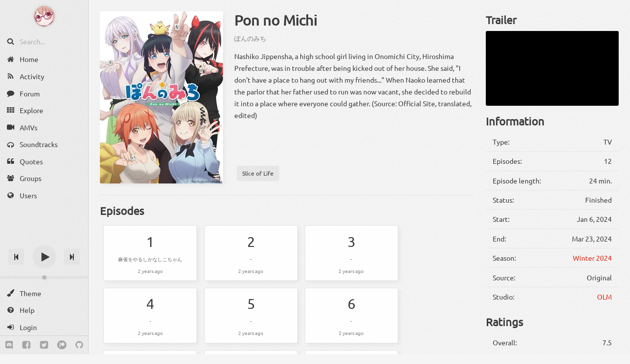

--- FILE ---
content_type: text/html; charset=utf-8
request_url: https://notify.moe/anime/yXEeWH_Vg
body_size: 4428
content:
<!DOCTYPE html><html lang='en'><head><title>Pon no Michi</title><meta name='viewport' content='width=device-width, minimum-scale=1.0, initial-scale=1.0, user-scalable=yes'><meta name='twitter:card' content='summary'><meta property='fb:app_id' content='915407915202908'><meta name='description' content='Nashiko Jippensha, a high school girl living in Onomichi City, Hiroshima Prefecture, was in trouble after being kicked out of her house. She said, &#34;I don&#39;t have a plac...'><meta name='keywords' content='Pon no Michi,anime'><meta property='og:description' content='Nashiko Jippensha, a high school girl living in Onomichi City, Hiroshima Prefecture, was in trouble after being kicked out of her house. She said, &#34;I don&#39;t have a plac...'><meta property='og:image' content='https://media.notify.moe/images/anime/large/yXEeWH_Vg.jpg?1696598957'><meta property='og:site_name' content='notify.moe'><meta property='og:title' content='Pon no Michi'><meta property='og:type' content='video.tv_show'><meta property='og:url' content='https://notify.moe/anime/yXEeWH_Vg'><link href='https://chrome.google.com/webstore/detail/hajchfikckiofgilinkpifobdbiajfch' rel='chrome-webstore-item'><link rel='manifest' href='/manifest.json'><link rel='preconnect' href='//fonts.gstatic.com'><link rel='preconnect' href='//media.notify.moe'><link href='//arn.sfo2.cdn.digitaloceanspaces.com' rel='dns-prefetch'><link href='//media.notify.moe/images/brand/64.webp' rel='icon' type='image/webp' sizes='64x64'><link sizes='128x128' href='//media.notify.moe/images/brand/128.webp' rel='icon' type='image/webp'><link sizes='512x512' href='//media.notify.moe/images/brand/512.webp' rel='icon' type='image/webp'><link href='//media.notify.moe/images/brand/64.png' rel='icon' type='image/png' sizes='64x64'><link rel='icon' type='image/png' sizes='128x128' href='//media.notify.moe/images/brand/128.png'><link rel='icon' type='image/png' sizes='512x512' href='//media.notify.moe/images/brand/512.png'><link rel='apple-touch-icon' sizes='180x180' type='image/png' href='//media.notify.moe/images/brand/180.png'><link rel='stylesheet' href='/styles' importance='high'><meta name='theme-color' content='#ef371f'><meta name='google-site-verification' content='1U-E2pDaYbFHyOSWl6AX3DvixQuDc4kfem9Kde_jZ8A'></head><body><div id='container' class=''><div id='columns'><aside id='sidebar'><div class='user-image-container'><a href='/' aria-label='Anime Notifier'><img data-src='/images/brand/64.png' data-webp='true' alt='Anime Notifier' class='user-image lazy' src=''></a></div><div aria-label='Search'><div class='sidebar-button'><svg-icon name='search' class='padded-icon icon-search'></svg-icon><input data-trigger='input' type='search' autocomplete='off' autocorrect='off' spellcheck='false' placeholder='Search...' title='Shortcut: F' maxlength='100' value='' id='search' data-action='search' autocapitalize='none' class='action'><div title='Speech input' class='speech-input action' data-action='searchBySpeech' data-trigger='click'><svg-icon name='microphone' class='icon-microphone'></svg-icon></div></div></div><a href='/' aria-label='Home' data-bubble='true' class='sidebar-link'><div class='sidebar-button'><svg-icon name='home' class='padded-icon icon-home'></svg-icon><span class='sidebar-text'>Home</span></div></a><a href='/activity' aria-label='Activity' data-bubble='true' class='sidebar-link'><div class='sidebar-button'><svg-icon name='rss' class='padded-icon icon-rss'></svg-icon><span class='sidebar-text'>Activity</span></div></a><a href='/forum' aria-label='Forum' data-bubble='true' class='sidebar-link'><div class='sidebar-button'><svg-icon name='comment' class='padded-icon icon-comment'></svg-icon><span class='sidebar-text'>Forum</span></div></a><a href='/explore' aria-label='Explore' data-bubble='true' class='sidebar-link'><div class='sidebar-button'><svg-icon name='th' class='padded-icon icon-th'></svg-icon><span class='sidebar-text'>Explore</span></div></a><a href='/amvs' aria-label='AMVs' data-bubble='true' class='sidebar-link'><div class='sidebar-button'><svg-icon name='video-camera' class='padded-icon icon-video-camera'></svg-icon><span class='sidebar-text'>AMVs</span></div></a><a href='/soundtracks' aria-label='Soundtracks' data-bubble='true' class='sidebar-link'><div class='sidebar-button'><svg-icon name='headphones' class='padded-icon icon-headphones'></svg-icon><span class='sidebar-text'>Soundtracks</span></div></a><a href='/quotes' aria-label='Quotes' data-bubble='true' class='sidebar-link'><div class='sidebar-button'><svg-icon name='quote-left' class='padded-icon icon-quote-left'></svg-icon><span class='sidebar-text'>Quotes</span></div></a><a href='/groups' aria-label='Groups' data-bubble='true' class='sidebar-link'><div class='sidebar-button'><svg-icon name='users' class='padded-icon icon-users'></svg-icon><span class='sidebar-text'>Groups</span></div></a><a href='/users' aria-label='Users' data-bubble='true' class='sidebar-link'><div class='sidebar-button'><svg-icon name='globe' class='padded-icon icon-globe'></svg-icon><span class='sidebar-text'>Users</span></div></a><div class='spacer'></div><div id='audio-player'><div id='audio-player-anime-info' class='hidden'><a id='audio-player-anime-link' href='' title='' aria-label='Anime image'><img id='audio-player-anime-image' data-src='' data-webp='true' alt='Anime cover' class='lazy hidden'></a></div><a id='audio-player-track-title' href='' aria-label='Track title'></a><div id='audio-player-controls'><button aria-label='Previous track' class='audio-player-side-button action' id='audio-player-prev' data-action='playPreviousTrack' data-trigger='click'><svg-icon name='step-backward' class='icon-step-backward'></svg-icon></button><div class='audio-player-play-pause-container'><button id='audio-player-play' data-action='resumeAudio' data-trigger='click' aria-label='Play' class='action'><svg-icon name='play' class='icon-play'></svg-icon></button><button data-action='pauseAudio' data-trigger='click' aria-label='Pause' class='fade-out action' id='audio-player-pause'><svg-icon name='pause' class='icon-pause'></svg-icon></button></div><button id='audio-player-next' data-action='playNextTrack' data-trigger='click' aria-label='Next track' class='audio-player-side-button action'><svg-icon name='step-forward' class='icon-step-forward'></svg-icon></button></div><input value='50' class='action' id='audio-player-volume' data-action='setVolume' data-trigger='input' type='range' min='0' max='100' aria-label='Change volume'></div><a data-trigger='click' class='sidebar-link action' href='#' data-action='nextTheme'><div class='sidebar-button'><svg-icon name='paint-brush' class='padded-icon icon-paint-brush'></svg-icon><span class='sidebar-text'>Theme</span></div></a><a href='/thread/I3MMiOtzR' aria-label='Help' data-bubble='true' class='sidebar-link'><div class='sidebar-button'><svg-icon name='question-circle' class='padded-icon icon-question-circle'></svg-icon><span class='sidebar-text'>Help</span></div></a><a href='/login' aria-label='Login' data-bubble='true' class='sidebar-link'><div class='sidebar-button'><svg-icon name='sign-in' class='padded-icon icon-sign-in'></svg-icon><span class='sidebar-text'>Login</span></div></a><div class='sidebar-social-media'><a class='social-media-button circle-1' href='https://discord.gg/0kimAmMCeXGXuzNF' title='Discord' target='_blank' rel='noopener'><svg-icon name='discord' class='icon-discord'></svg-icon></a><a href='https://www.facebook.com/animenotifier' title='Facebook' target='_blank' rel='noopener' class='social-media-button circle-2'><svg-icon name='facebook-square' class='icon-facebook-square'></svg-icon></a><a href='https://twitter.com/animenotifier' title='Twitter' target='_blank' rel='noopener' class='social-media-button circle-3'><svg-icon name='twitter-square' class='icon-twitter-square'></svg-icon></a><a class='social-media-button circle-4' href='https://patreon.com/eduardurbach' title='Patreon' target='_blank' rel='noopener'><svg-icon name='patreon' class='icon-patreon'></svg-icon></a><a href='https://git.akyoto.dev/web/notify.moe' title='GitHub' target='_blank' rel='noopener' class='social-media-button circle-5'><svg-icon name='github' class='icon-github'></svg-icon></a></div></aside><div id='content-container'><main class='fade' id='content'><div class='anime'><div class='anime-main-column'><div data-id='yXEeWH_Vg' class='anime-header'><a target='_blank' rel='noopener' data-mountable-type='header' class='anime-image-container mountable' href='//media.notify.moe/images/anime/original/yXEeWH_Vg.jpg?1696598957'><img data-src='//media.notify.moe/images/anime/large/yXEeWH_Vg.jpg?1696598957' data-webp='true' data-color='hsl(8.7, 9.7%, 69.1%)' alt='Pon no Michi' importance='high' class='anime-cover-image lazy'></a><div class='space'></div><div class='anime-info'><h1 data-mountable-type='header' class='anime-title mountable'>Pon no Michi</h1><h2 data-mountable-type='header' class='anime-alternative-title mountable'><ruby class='japanese' title='pon'>ぽん<rt class='furigana'></rt></ruby><ruby class='japanese' title='no'>の<rt class='furigana'></rt></ruby><ruby class='japanese' title='michi'>みち<rt class='furigana'></rt></ruby></h2><p data-mountable-type='header' class='anime-summary mountable'>Nashiko Jippensha, a high school girl living in Onomichi City, Hiroshima Prefecture, was in trouble after being kicked out of her house. She said, &#34;I don&#39;t have a place to hang out with my friends...&#34; When Naoko learned that the parlor that her father used to run was now vacant, she decided to rebuild it into a place where everyone could gather.

(Source: Official Site, translated, edited)</p><div class='anime-summary-footer-container'><footer class='anime-summary-footer'><div class='anime-genres'><a href='/genre/slice of life' data-mountable-type='header' class='anime-genre mountable'><span>Slice of Life</span></a></div></footer></div></div></div><div class='anime-section mountable'><h3 class='anime-section-name'><a href='/anime/yXEeWH_Vg/episodes'>Episodes</a></h3><div class='episodes'><a data-mountable-type='episode' data-available='true' class='episode mountable' href='/episode/SWtR7BDIg'><div class='episode-number'><span>1</span></div><span class='episode-title'>麻雀をやるしかなしこちゃん</span><time datetime='2024-01-05T16:53:00Z' data-end-date='2024-01-05T17:23:00Z' data-episode-number='1' class='episode-airing-date-start utc-airing-date no-tip'>Fri, 05 Jan 2024</time><div class='episode-friends'></div></a><a data-mountable-type='episode' data-available='true' class='episode mountable' href='/episode/SZtR7BDSRz'><div class='episode-number'><span>2</span></div><span class='episode-title'>-</span><time datetime='2024-01-12T16:53:00Z' data-end-date='2024-01-12T17:23:00Z' data-episode-number='2' class='episode-airing-date-start utc-airing-date no-tip'>Fri, 12 Jan 2024</time><div class='episode-friends'></div></a><a data-mountable-type='episode' data-available='true' class='episode mountable' href='/episode/SWtR7fDIgm'><div class='episode-number'><span>3</span></div><span class='episode-title'>-</span><time datetime='2024-01-19T16:53:00Z' data-end-date='2024-01-19T17:23:00Z' data-episode-number='3' class='episode-airing-date-start utc-airing-date no-tip'>Fri, 19 Jan 2024</time><div class='episode-friends'></div></a><a data-mountable-type='episode' data-available='true' class='episode mountable' href='/episode/IWtg7BvSgZ'><div class='episode-number'><span>4</span></div><span class='episode-title'>-</span><time datetime='2024-01-26T16:53:00Z' data-end-date='2024-01-26T17:23:00Z' data-episode-number='4' class='episode-airing-date-start utc-airing-date no-tip'>Fri, 26 Jan 2024</time><div class='episode-friends'></div></a><a data-mountable-type='episode' data-available='true' class='episode mountable' href='/episode/SWtgnBvSRM'><div class='episode-number'><span>5</span></div><span class='episode-title'>-</span><time datetime='2024-02-02T16:53:00Z' data-end-date='2024-02-02T17:23:00Z' data-episode-number='5' class='episode-airing-date-start utc-airing-date no-tip'>Fri, 02 Feb 2024</time><div class='episode-friends'></div></a><a data-mountable-type='episode' data-available='true' class='episode mountable' href='/episode/IWtg7BvIg7'><div class='episode-number'><span>6</span></div><span class='episode-title'>-</span><time datetime='2024-02-09T16:53:00Z' data-end-date='2024-02-09T17:23:00Z' data-episode-number='6' class='episode-airing-date-start utc-airing-date no-tip'>Fri, 09 Feb 2024</time><div class='episode-friends'></div></a><a data-mountable-type='episode' data-available='true' class='episode mountable' href='/episode/IZpgnfvSRV'><div class='episode-number'><span>7</span></div><span class='episode-title'>-</span><time datetime='2024-02-16T16:53:00Z' data-end-date='2024-02-16T17:23:00Z' data-episode-number='7' class='episode-airing-date-start utc-airing-date no-tip'>Fri, 16 Feb 2024</time><div class='episode-friends'></div></a><a data-mountable-type='episode' data-available='true' class='episode mountable' href='/episode/IZtRnBDIRI'><div class='episode-number'><span>8</span></div><span class='episode-title'>-</span><time datetime='2024-02-23T16:53:00Z' data-end-date='2024-02-23T17:23:00Z' data-episode-number='8' class='episode-airing-date-start utc-airing-date no-tip'>Fri, 23 Feb 2024</time><div class='episode-friends'></div></a><a data-mountable-type='episode' data-available='true' class='episode mountable' href='/episode/IWpg7BDSRN'><div class='episode-number'><span>9</span></div><span class='episode-title'>-</span><time datetime='2024-03-01T16:53:00Z' data-end-date='2024-03-01T17:23:00Z' data-episode-number='9' class='episode-airing-date-start utc-airing-date no-tip'>Fri, 01 Mar 2024</time><div class='episode-friends'></div></a><a data-mountable-type='episode' data-available='true' class='episode mountable' href='/episode/IZtg7BDSRv'><div class='episode-number'><span>10</span></div><span class='episode-title'>-</span><time datetime='2024-03-08T16:53:00Z' data-end-date='2024-03-08T17:23:00Z' data-episode-number='10' class='episode-airing-date-start utc-airing-date no-tip'>Fri, 08 Mar 2024</time><div class='episode-friends'></div></a><a data-mountable-type='episode' data-available='true' class='episode mountable' href='/episode/IZtg7BDSgO'><div class='episode-number'><span>11</span></div><span class='episode-title'>-</span><time datetime='2024-03-15T16:53:00Z' data-end-date='2024-03-15T17:23:00Z' data-episode-number='11' class='episode-airing-date-start utc-airing-date no-tip'>Fri, 15 Mar 2024</time><div class='episode-friends'></div></a><a data-mountable-type='episode' data-available='true' class='episode mountable' href='/episode/SZpR7fDIgF'><div class='episode-number'><span>12</span></div><span class='episode-title'>-</span><time datetime='2024-03-22T16:53:00Z' data-end-date='2024-03-22T17:23:00Z' data-episode-number='12' class='episode-airing-date-start utc-airing-date no-tip'>Fri, 22 Mar 2024</time><div class='episode-friends'></div></a></div></div><section class='anime-section mountable'><h3 class='anime-section-name'><a href='/anime/yXEeWH_Vg/comments'>Comments</a></h3><div data-standalone-page='false' class='anime-comments'><div class='posts'></div></div></section></div><div class='anime-side-column'><section data-mountable-type='sidebar' class='anime-section mountable'><h3 class='anime-section-name'>Trailer</h3><div class='anime-trailer video-container'><iframe src='https://www.youtube.com/embed/CF5d7u45Zr4?showinfo=0' importance='low' title='Pon no Michi trailer' allowfullscreen class='video'></iframe></div></section><section data-mountable-type='sidebar' class='anime-section mountable'><h3 class='anime-section-name'>Information</h3><table class='anime-info-table'><tr data-mountable-type='info' class='mountable'><td class='anime-info-key'>Type:</td><td class='anime-info-value'>TV</td></tr><tr data-mountable-type='info' class='mountable'><td class='anime-info-key'>Episodes:</td><td class='anime-info-value'>12</td></tr><tr data-mountable-type='info' class='mountable'><td class='anime-info-key'>Episode length:</td><td class='anime-info-value'>24 min.</td></tr><tr data-mountable-type='info' class='mountable'><td class='anime-info-key'>Status:</td><td class='anime-info-value'>Finished</td></tr><tr data-mountable-type='info' class='mountable'><td class='anime-info-key'>Start:</td><td class='anime-info-value'>Jan  6, 2024</td></tr><tr data-mountable-type='info' class='mountable'><td class='anime-info-key'>End:</td><td class='anime-info-value'>Mar 23, 2024</td></tr><tr data-mountable-type='info' class='mountable'><td class='anime-info-key'>Season:</td><td class='anime-info-value'><a href='/explore/anime/2024/winter/any/tv'>Winter 2024</a></td></tr><tr data-mountable-type='info' class='mountable'><td class='anime-info-key'>Source:</td><td class='anime-info-value'>Original</td></tr><tr data-mountable-type='info' class='mountable'><td class='anime-info-key'>Studio:</td><td class='anime-info-value'><a href='/company/xjA897UzRY'>OLM</a></td></tr></table></section><section data-mountable-type='sidebar' class='anime-section mountable'><h3 class='anime-section-name'>Ratings</h3><table class='anime-info-table'><tbody><tr data-mountable-type='ratings' class='mountable'><td class='anime-info-key'><span>Overall:</span></td><td class='anime-info-value'><div aria-label='Rated by 8 users' class='anime-rating tip'>7.5</div></td></tr></tbody></table></section><section data-mountable-type='sidebar' class='anime-section mountable'><h3 class='anime-section-name'>Popularity</h3><table class='anime-info-table'><tr data-mountable-type='popularity' class='mountable'><td class='anime-info-key'>Watching:</td><td class='anime-info-value'>4</td></tr><tr data-mountable-type='popularity' class='mountable'><td class='anime-info-key'>Completed:</td><td class='anime-info-value'>5</td></tr><tr data-mountable-type='popularity' class='mountable'><td class='anime-info-key'>Planned:</td><td class='anime-info-value'>10</td></tr><tr data-mountable-type='popularity' class='mountable'><td class='anime-info-key'>On hold:</td><td class='anime-info-value'>1</td></tr><tr data-mountable-type='popularity' class='mountable'><td class='anime-info-key'>Dropped:</td><td class='anime-info-value'>3</td></tr></table></section><section data-mountable-type='sidebar' class='anime-section mountable'><h3 class='anime-section-name'>Links</h3><div class='light-button-group'><a rel='noopener' class='light-button' href='https://ponnomichi-pr.com/' target='_blank'><svg-icon name='external-link' class='padded-icon icon-external-link'></svg-icon><span>Website</span></a><a rel='noopener' class='light-button' href='https://twitter.com/ponnomichi_pr' target='_blank'><svg-icon name='external-link' class='padded-icon icon-external-link'></svg-icon><span>Twitter</span></a><a target='_blank' rel='noopener' class='light-button' href='https://myanimelist.net/anime/55397'><svg-icon name='external-link' class='padded-icon icon-external-link'></svg-icon><span>MAL</span></a><a target='_blank' rel='noopener' class='light-button' href='https://anilist.co/anime/165314'><svg-icon name='external-link' class='padded-icon icon-external-link'></svg-icon><span>AniList</span></a><a target='_blank' rel='noopener' class='light-button' href='https://kitsu.io/anime/47483'><svg-icon name='external-link' class='padded-icon icon-external-link'></svg-icon><span>Kitsu</span></a><a target='_blank' rel='noopener' class='light-button' href='https://anidb.net/perl-bin/animedb.pl?show=anime&amp;aid=18043'><svg-icon name='external-link' class='padded-icon icon-external-link'></svg-icon><span>AniDB</span></a><a target='_blank' rel='noopener' class='light-button' href='https://thetvdb.com/?tab=series&amp;id=435253'><svg-icon name='external-link' class='padded-icon icon-external-link'></svg-icon><span>TVDB</span></a><a target='_blank' rel='noopener' class='light-button' href='http://cal.syoboi.jp/tid/6907'><svg-icon name='external-link' class='padded-icon icon-external-link'></svg-icon><span>Shoboi</span></a><a class='light-button' href='https://www.google.com/search?btnI=745&q=Pon no Michi+TV+series+site%3Aen.wikipedia.org' target='_blank' rel='noopener'><svg-icon name='wikipedia-w' class='padded-icon icon-wikipedia-w'></svg-icon><span>Wikipedia</span></a><a href='/api/anime/yXEeWH_Vg' target='_blank' rel='noopener' class='light-button'><svg-icon name='code' class='padded-icon icon-code'></svg-icon><span>API</span></a></div></section></div></div></main></div></div><div id='loading' class='sk-cube-grid fade'><div class='sk-cube hide'></div><div class='sk-cube'></div><div class='sk-cube hide'></div><div class='sk-cube'></div><div class='sk-cube sk-cube-center'></div><div class='sk-cube'></div><div class='sk-cube hide'></div><div class='sk-cube'></div><div class='sk-cube hide'></div></div><div id='status-message' class='fade fade-out'><div id='status-message-text'></div><a href='#' data-trigger='click' data-action='closeStatusMessage' aria-label='Close status message' class='status-message-action action'><svg-icon name='close' class='icon-close'></svg-icon></a></div><nav class='extension-navigation'><button data-trigger='click' data-action='toggleSidebar' class='action'><svg-icon name='bars' class='icon-bars'></svg-icon></button></nav></div><script src='/scripts' importance='high' crossorigin='anonymous'></script><script type='application/ld+json'>{"@context":"http://schema.org","@type":"Organization","name":"Anime Notifier","description":"Anime list, tracker, database and notifier for new anime episodes. Create your own anime list and keep track of your progress as you watch.","url":"https://notify.moe","email":"animenotifierofficial@gmail.com","logo":"https://media.notify.moe/images/brand/512.png","sameAs":["https://www.facebook.com/animenotifier","https://twitter.com/animenotifier","https://discord.gg/0kimAmMCeXGXuzNF","https://git.akyoto.dev/web/notify.moe"],"founder":{"@type":"Person","name":"Eduard Urbach"}}</script></body></html>

--- FILE ---
content_type: image/svg+xml
request_url: https://media.notify.moe/images/icons/wikipedia-w.svg
body_size: 533
content:
<svg width="2304" height="1792" viewBox="0 0 2304 1792"><path d="M1494 1639l-295-695q-25 49-158.5 305.5t-198.5 389.5q-1 1-27.5.5t-26.5-1.5q-82-193-255.5-587t-259.5-596q-21-50-66.5-107.5t-103.5-100.5-102-43q0-5-.5-24t-.5-27h583v50q-39 2-79.5 16t-66.5 43-10 64q26 59 216.5 499t235.5 540q31-61 140-266.5t131-247.5q-19-39-126-281t-136-295q-38-69-201-71v-50l513 1v47q-60 2-93.5 25t-12.5 69q33 70 87 189.5t86 187.5q110-214 173-363 24-55-10-79.5t-129-26.5q1-7 1-25v-24q64 0 170.5-.5t180-1 92.5-.5v49q-62 2-119 33t-90 81l-213 442q13 33 127.5 290t121.5 274l441-1017q-14-38-49.5-62.5t-65-31.5-55.5-8v-50l460 4 1 2-1 44q-139 4-201 145-526 1216-559 1291h-49z"/></svg>

--- FILE ---
content_type: image/svg+xml
request_url: https://media.notify.moe/images/icons/video-camera.svg
body_size: 187
content:
<svg width="1792" height="1792" viewBox="0 0 1792 1792"><path d="M1792 352v1088q0 42-39 59-13 5-25 5-27 0-45-19l-403-403v166q0 119-84.5 203.5t-203.5 84.5h-704q-119 0-203.5-84.5t-84.5-203.5v-704q0-119 84.5-203.5t203.5-84.5h704q119 0 203.5 84.5t84.5 203.5v165l403-402q18-19 45-19 12 0 25 5 39 17 39 59z"/></svg>

--- FILE ---
content_type: image/svg+xml
request_url: https://media.notify.moe/images/icons/step-forward.svg
body_size: 130
content:
<svg width="1792" height="1792" viewBox="0 0 1792 1792"><path d="M429 1651q-19 19-32 13t-13-32v-1472q0-26 13-32t32 13l710 710q9 9 13 19v-678q0-26 19-45t45-19h128q26 0 45 19t19 45v1408q0 26-19 45t-45 19h-128q-26 0-45-19t-19-45v-678q-4 10-13 19z"/></svg>